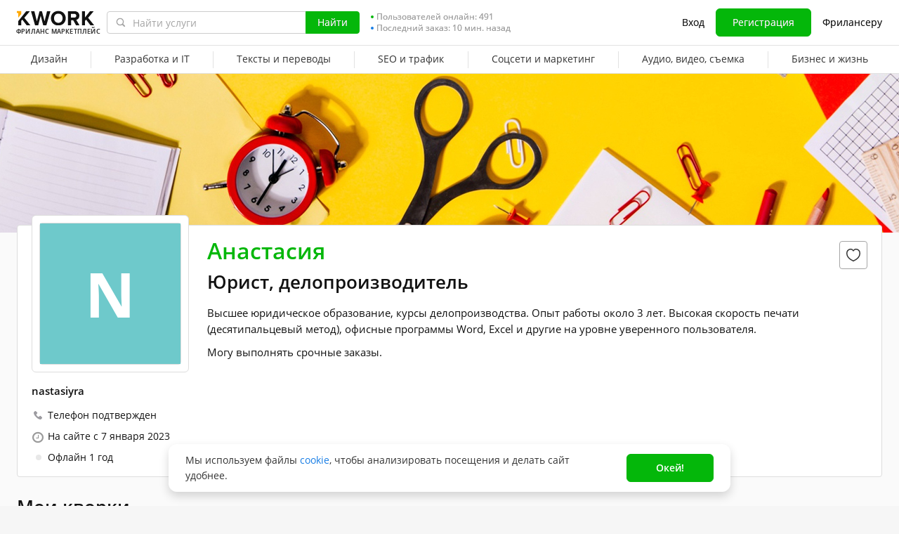

--- FILE ---
content_type: text/javascript
request_url: https://cdn-edge.kwork.ru/js/locales/ru_RU/common-bottom-dcl.js?ver=272b007a993b168b01_cors
body_size: 2580
content:
var translationsObject5590858025221421096 = {"components/form-agreement/form-agreement":{"termsAgreementText":"Я ознакомлен(а), понимаю и принимаю {{termsLinkOpen}}Пользовательское соглашение{{termsLinkClose}}.","agreementText":"Я ознакомлен(а), понимаю и принимаю {{termsLink}}, {{privacyLink}}. Согласен(а) на сбор и обработку персональных данных в соответствии с 152-ФЗ и на получение email-рассылок","policyAgreementText":"Я ознакомлен(а) с {{policyLinkOpen}}Политикой обработки персональных данных{{policyLinkClose}}.","marketingAgreementText":"Я {{linkTagOpen}}согласен{{linkTagClose}} получать маркетинговые email рассылки.","errorText":"Обязательно"},"legacy-translations":{"srcLegacyJsInfoCookieUsesJs1":"Kwork использует файлы cookie для улучшения работы с сайтом, сбора аналитики, персонализации контента и рекламы. Нажимая «Принять cookie», вы соглашаетесь на хранение файлов cookie на вашем устройстве в соответствии с нашей <a href=\"/privacy\" target=\"_blank\">Политикой конфиденциальности</a>","srcLegacyJsInfoCookieUsesJs2":"Принять cookie"},"components/blocked-kworks-modal/blocked-kworks-modal":{"kworksPausedReasons":"Ваши кворки заблокированы. Возможны следующие причины блокировки:{{newLine}}\n- Получен новый заказ, но в течение {{time}} вы не начали над ним работу;{{newLine}}\n- Заказ был отменен вами или покупателем по неуважительной с вашей стороны причине;{{newLine}}\n- Вы не ответили на личные сообщения от нового покупателя в течение {{time}}.","unlockKworks":"Пожалуйста, избегайте перечисленных выше ситуаций! Нажмите {{linkStart}}разблокировать{{linkEnd}}, и ваши кворки сразу станут доступными для заказа из вашего профиля. Однако они все еще будут скрыты из каталога в течение {{time}}.","kworksDisabled":"Ваши кворки скрыты, поскольку вы не заходили в систему 18 месяцев.\n{{openTag}}Нажмите{{closeTag}}, чтобы включить их.","title":"Создание кворка недоступно","button":"Готово","text":"Возможность создания нового кворка отключена на время блокировки ваших кворков.","textDate":"Ваши кворки заблокированы до {{date}}","textReason":"Причина: {{reason}}."},"components/cookies-agreement":{"text":"Мы используем файлы {{linkTagOpen}}cookie{{linkTagClose}}, чтобы анализировать посещения и делать сайт удобнее. ","button":"Окей!"},"pages/layout/footer-new-design":{"downloadIOS":"Скачать для IOS","downloadAndroid":"Скачать для Android","logoText":"Фриланс маркетплейс","lastOrderTimeLeft":"Последний заказ: {{timeLeft}} назад","online":"Онлайн","orderTimeLeft":"Заказ: {{timeLeft}} назад","aboutKworkMenuTitle":"О Kwork","aboutKwork":"О проекте","buyerProtectionMenuItemTitle":"Программа защиты покупателей","platformRulesMenuItemTitle":"Пользовательское соглашение","privacyPolicy":"Политика обработки ПД","linkPaymentMethods":"Способы оплаты","teamKwork":"Карьера в Kwork","communityMenuTitle":"Сообщество","blog":"Блог","affiliateProgram":"Партнерская программа","cases":"Кейсы","usefulMenuTitle":"Полезное","forBuyers":"Покупателям","forSellers":"Фрилансеру","sellKworksDollar":"Продавайте кворки за $!","howToEarnOnKwork":"Как зарабатывать на Kwork","categories":"Рубрики","kworkMobileApp":"Мобильное приложение","helpMenuTitle":"Помощь","approvalProcessMenuItemTitle":"Правила модерации","faq":"Вопрос — Ответ","supportTeam":"Служба поддержки","switchToMobileVersion":"Перейти на мобильную версию","onlineUserCount":["Сейчас на сайте {{0}} пользователь","Сейчас на сайте {{0}} пользователя","Сейчас на сайте {{0}} пользователей"]},"time":{"todayCapitalLetter":"Сегодня","yesterdayCapitalLetter":"Вчера","dayCountShort":"{{0}} д.","hourCountShort":"{{0}} ч.","minuteCountShort":"{{0}} мин.","secondCountShort":"{{0}} сек.","dayCountGenitive":["{{0}} дня","{{0}} дней","{{0}} дней"],"january":["январь","января","января"],"february":["февраль","февраля","февраля"],"march":["март","марта","марта"],"april":["апрель","апреля","апреля"],"may":["май","мая","мая"],"june":["июнь","июня","июня"],"july":["июль","июля","июля"],"august":["август","августа","августа"],"september":["сентябрь","сентября","сентября"],"october":["октябрь","октября","октября"],"november":["ноябрь","ноября","ноября"],"december":["декабрь","декабря","декабря"],"dayCount":["{{0}} день","{{0}} дня","{{0}} дней"],"hourCount":["{{0}} час","{{0}} часа","{{0}} часов"],"minuteCount":["{{0}} минута","{{0}} минуты","{{0}} минут"],"secondCount":["{{0}} секунда","{{0}} секунды","{{0}} секунд"]},"components/hide-offers-modal/hide-offers-modal":{"title":"Скрыть предложения","cancel":"Отмена","hide":"Скрыть","text":"При переходе в статус \"Занят\" все ранее отправленные вами покупателям предложения на бирже будут скрыты."},"components/not-verified-modal":{"modalTitle":"Подтвердите email","resendEmail":"Отправить повторно","pleaseConfirmEmailFirst":"Пожалуйста, подтвердите сначала адрес электронной почты. Ссылка подтверждения была отправлена в письме регистрации."},"components/profile-complete-modal":{"profileCompletePicture":"Загружено фото","profileCompleteSpecialization":"Указана специальность (минимум 5 символов)","profileCompleteAboutYou":"Заполнено поле «О себе» (минимум 200 символов)","profileCompleteTitle":"Заполним профиль","profileCompleteButton":"Заполнить профиль","profileCompleteText":"Покупатели не заказывают у продавцов с пустым профилем, поэтому прежде, чем начать, давайте заполним профиль:"},"components/simple-popup":{"legacyTranslation2":"Информация","legacyTranslation1":"Закрыть"},"components/header/cat-menu-rebuild":{"more":"Еще"},"common/close-event":{"youSureWantCloseNotification":"Вы уверены что хотите закрыть это уведомление?"},"common/user-online-status":{"offline":"Офлайн","online":"Онлайн"}};for(var key in translationsObject5590858025221421096){if (window.translations && window.translations.hasOwnProperty(key)){window.translations[key]=Object.assign(window.translations[key],translationsObject5590858025221421096[key])}else{if(!window.translations) {window.translations = {};}window.translations[key]=translationsObject5590858025221421096[key]}}